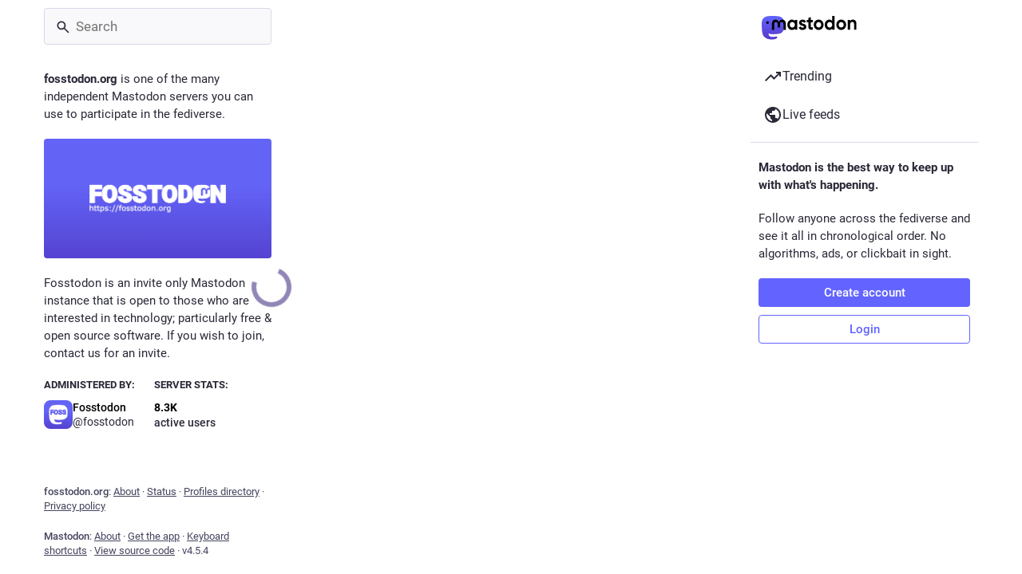

--- FILE ---
content_type: text/css; charset=utf-8
request_url: https://fosstodon.org/css/custom-fcc24c31.css
body_size: -539
content:
.large {
  font-size: 1.5rem;
}

.fastly-logo {
  width: 12rem;
  margin: 0 auto;
  display: block;
}

